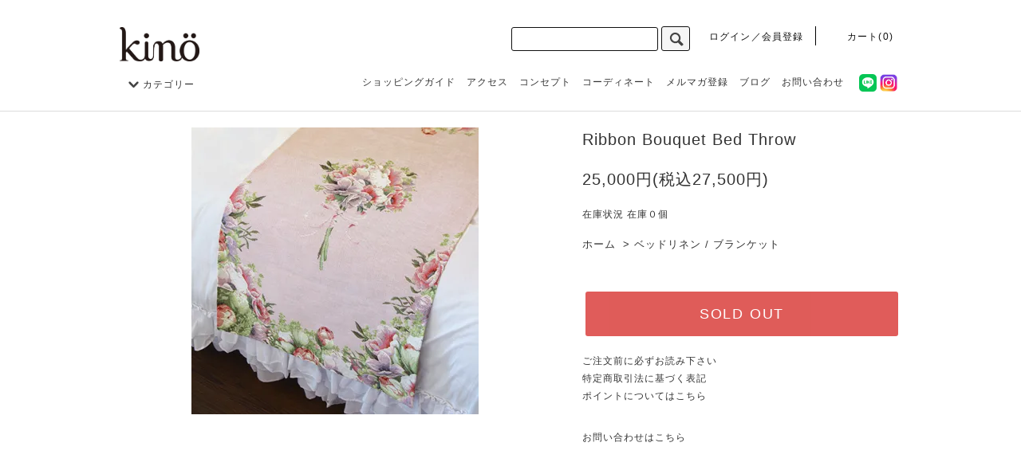

--- FILE ---
content_type: text/html; charset=EUC-JP
request_url: https://kino-interior.com/?pid=142270471
body_size: 15800
content:
<!DOCTYPE html PUBLIC "-//W3C//DTD XHTML 1.0 Transitional//EN" "http://www.w3.org/TR/xhtml1/DTD/xhtml1-transitional.dtd">
<html xmlns:og="http://ogp.me/ns#" xmlns:fb="http://www.facebook.com/2008/fbml" xmlns:mixi="http://mixi-platform.com/ns#" xmlns="http://www.w3.org/1999/xhtml" xml:lang="ja" lang="ja" dir="ltr">
<head>
<meta http-equiv="content-type" content="text/html; charset=euc-jp" />
<meta http-equiv="X-UA-Compatible" content="IE=edge,chrome=1" />
<title>Ribbon Bouquet Bed Throw - インテリアショップkino</title>
<meta name="Keywords" content="Ribbon Bouquet Bed Throw,kino, インテリアショップ, キノ, 雑貨, 家具, インテリア, 可愛い家具, 白い家具, 白家具, フキノカオリ, 吹野かおり, アンティークショップ, 渋谷, 青山, 表参道, ランプ, クッション, チェア, ソファ, リビング, ダイニング, ファニチャー, ホワイトファニチャー, シャビー, フレンチアンティーク, シャビーシック, フレンチシック, フレンチ, ヴィンテージ, 海外インテリア, ロイドルーム, マチルドエム, ボルゴデレトヴァーリェ, merci louis, アンティーク食器, シャンデリア" />
<meta name="Description" content="日々の暮らしの中でこそ「好き」を大切にしてほしい。青山にあるインテリアショップ kino（キノ）では、「暮らしやすいサイズ」のオリジナルの家具を中心に、「毎日を楽しく彩る」小物やアンティークを豊富に取り揃えております。" />
<meta name="Author" content="kin&#246;" />
<meta name="Copyright" content="Copyright (c) 2024 kin&#246;. All Rights Reserved." />
<meta http-equiv="content-style-type" content="text/css" />
<meta http-equiv="content-script-type" content="text/javascript" />
<link rel="stylesheet" href="https://kino-interior.com/css/framework/colormekit.css" type="text/css" />
<link rel="stylesheet" href="https://kino-interior.com/css/framework/colormekit-responsive.css" type="text/css" />
<link rel="stylesheet" href="https://img06.shop-pro.jp/PA01024/665/css/23/index.css?cmsp_timestamp=20260110123404" type="text/css" />
<link rel="stylesheet" href="https://img06.shop-pro.jp/PA01024/665/css/23/product.css?cmsp_timestamp=20260110123404" type="text/css" />

<link rel="alternate" type="application/rss+xml" title="rss" href="https://kino-interior.com/?mode=rss" />
<link rel="alternate" media="handheld" type="text/html" href="https://kino-interior.com/?prid=142270471" />
<link rel="shortcut icon" href="https://img06.shop-pro.jp/PA01024/665/favicon.ico?cmsp_timestamp=20260118185205" />
<script type="text/javascript" src="//ajax.googleapis.com/ajax/libs/jquery/1.11.0/jquery.min.js" ></script>
<meta property="og:title" content="Ribbon Bouquet Bed Throw - インテリアショップkino" />
<meta property="og:description" content="日々の暮らしの中でこそ「好き」を大切にしてほしい。青山にあるインテリアショップ kino（キノ）では、「暮らしやすいサイズ」のオリジナルの家具を中心に、「毎日を楽しく彩る」小物やアンティークを豊富に取り揃えております。" />
<meta property="og:url" content="https://kino-interior.com?pid=142270471" />
<meta property="og:site_name" content="インテリアショップkino" />
<meta property="og:image" content="https://img06.shop-pro.jp/PA01024/665/product/142270471.jpg?cmsp_timestamp=20190414123542"/>
<meta property="og:image" content="https://img06.shop-pro.jp/PA01024/665/etc/ogp_thumb.png">

<script type="text/javascript">

  var _gaq = _gaq || [];
  _gaq.push(['_setAccount', 'UA-42274375-1']);
  _gaq.push(['_setDomainName', 'kino-interior.com']);
  _gaq.push(['_trackPageview']);

  (function() {
    var ga = document.createElement('script'); ga.type = 'text/javascript'; ga.async = true;
    ga.src = ('https:' == document.location.protocol ? 'https://ssl' : 'http://www') + '.google-analytics.com/ga.js';
    var s = document.getElementsByTagName('script')[0]; s.parentNode.insertBefore(ga, s);
  })();

</script>

<!-- Global site tag (gtag.js) - Google Analytics -->
<script async src="https://www.googletagmanager.com/gtag/js?id=G-351E7MYKQ8"></script>
<script>
  window.dataLayer = window.dataLayer || [];
  function gtag(){dataLayer.push(arguments);}
  gtag('js', new Date());

  gtag('config', 'G-351E7MYKQ8');
</script>
<script>
  var Colorme = {"page":"product","shop":{"account_id":"PA01024665","title":"\u30a4\u30f3\u30c6\u30ea\u30a2\u30b7\u30e7\u30c3\u30d7kino"},"basket":{"total_price":0,"items":[]},"customer":{"id":null},"inventory_control":"product","product":{"shop_uid":"PA01024665","id":142270471,"name":"Ribbon Bouquet Bed Throw","model_number":"","stock_num":0,"sales_price":25000,"sales_price_including_tax":27500,"variants":[],"category":{"id_big":1678508,"id_small":0},"groups":[],"members_price":25000,"members_price_including_tax":27500}};

  (function() {
    function insertScriptTags() {
      var scriptTagDetails = [];
      var entry = document.getElementsByTagName('script')[0];

      scriptTagDetails.forEach(function(tagDetail) {
        var script = document.createElement('script');

        script.type = 'text/javascript';
        script.src = tagDetail.src;
        script.async = true;

        if( tagDetail.integrity ) {
          script.integrity = tagDetail.integrity;
          script.setAttribute('crossorigin', 'anonymous');
        }

        entry.parentNode.insertBefore(script, entry);
      })
    }

    window.addEventListener('load', insertScriptTags, false);
  })();
</script>
<script async src="https://zen.one/analytics.js"></script>
</head>
<body>
<meta name="colorme-acc-payload" content="?st=1&pt=10029&ut=142270471&at=PA01024665&v=20260119232436&re=&cn=163463e77c197c887c3acb1da955377f" width="1" height="1" alt="" /><script>!function(){"use strict";Array.prototype.slice.call(document.getElementsByTagName("script")).filter((function(t){return t.src&&t.src.match(new RegExp("dist/acc-track.js$"))})).forEach((function(t){return document.body.removeChild(t)})),function t(c){var r=arguments.length>1&&void 0!==arguments[1]?arguments[1]:0;if(!(r>=c.length)){var e=document.createElement("script");e.onerror=function(){return t(c,r+1)},e.src="https://"+c[r]+"/dist/acc-track.js?rev=3",document.body.appendChild(e)}}(["acclog001.shop-pro.jp","acclog002.shop-pro.jp"])}();</script><link href="https://img.shop-pro.jp/s_tmpl_js/28/font-awesome/css/font-awesome.min.css" rel="stylesheet" />
<script type="text/javascript" src="https://ajax.googleapis.com/ajax/libs/jquery/1.11.0/jquery.min.js"></script>
<script type="text/javascript" src="https://img.shop-pro.jp/tmpl_js/76/jquery.tile.js"></script>
<script type="text/javascript" src="https://img.shop-pro.jp/tmpl_js/76/jquery.skOuterClick.js"></script>

<script src="https://img.shop-pro.jp/tmpl_js/76/smoothscroll.js"></script>
<script src="https://img.shop-pro.jp/tmpl_js/76/utility.index.js"></script>
<link rel="stylesheet" href="https://unpkg.com/swiper@8/swiper-bundle.min.css"/>
<script src="https://unpkg.com/swiper@8/swiper-bundle.min.js"></script>

<script>
$(function() {	
  // tile
  function window_size_tile_func() {
    if($(window).width() >= 768) {
      $('.recommend_list').tile(4);
    } else {
      $('.recommend_list').tile(3);
    }
  }

  $(window).on('load resize', function(){
    window_size_tile_func();
  });

  $(window).load(function () {
    $('.more-prd').click(function () {
      window_size_tile_func();
    });
  });
	
});
</script>


<script type="text/javascript">
  // viewport
  var viewport = document.createElement('meta');
  viewport.setAttribute('name', 'viewport');
  viewport.setAttribute('content', 'width=device-width, initial-scale=1.0, maximum-scale=1.0');
  document.getElementsByTagName('head')[0].appendChild(viewport);
	$(function () {
    function window_size_switch_func() {
      if($(window).width() >= 768) {
        // product option switch -> table
        $('#prd-opt-table').html($('.prd-opt-table').html());
        $('#prd-opt-table table').addClass('table table-bordered');
        $('#prd-opt-select').empty();
      } else {
        // product option switch -> select
        $('#prd-opt-table').empty();
        if($('#prd-opt-select > *').size() == 0) {
          $('#prd-opt-select').append($('.prd-opt-select').html());
        }
      }
    }
    window_size_switch_func();
    $(window).load(function () {
      $('.history-unit').tile();
    });
    $(window).resize(function () {
      window_size_switch_func();
      $('.history-unit').tile();
    });
  });
</script>　



<script  type="text/javascript">
// ドロワーメニュー
$(function(){
  var $content = $('#wrapper'),
  $drawer = $('#drawer'),
  $button = $('.u-toggle'),
  isOpen = false;
  $button.on('touchstart click', function () {
    if(isOpen) {
      $drawer.removeClass('open');
      $content.removeClass('open');
      isOpen = false;
    } else {
      $drawer.addClass('open');
      $content.addClass('open');
      isOpen = true;
    }
    $("#overlay").fadeIn("fast");
    return false;
  });
  $('.u-close, #overlay').on('touchstart click', function (e) {
    e.stopPropagation();
    if(isOpen) {
      e.preventDefault();
      $drawer.removeClass('open');
      $content.removeClass('open');
      $("#overlay").fadeOut("fast");
      isOpen = false;
    }
  });
});
// アコーディオンメニュー
$(function(){
  $('.u-accordion ul').hide();
  $('.u-accordion .u-accordion__name').click(function(e){
    $(this).toggleClass("u-ac--active");
    $(this).find(".fa-chevron-down").toggleClass("fa-rotate-180");
    $(this).next("ul").slideToggle('fast');
  });
});
</script>

<div class="cart_in_modal__bg show_while_cart_in_connecting spinner" style="display: none;"></div>
<div id="wrapper">
	<div id="header">
    	<div class="header_top">
      		<div class="header_top_inner container">
				        			<h1 class="header_logo visible-desktop"><a href="./"><img src="https://chillout-kino-interior.ssl-lolipop.jp/Photo/2020/200921.jpg" width="100"></a></h1>
      			        		<ul class="header_nav_headline inline visible-desktop">
          			<li>
						<form action="https://kino-interior.com/" method="GET" class="search_form visible-desktop">
          					<input type="hidden" name="mode" value="srh" />
				        	<input type="text" name="keyword" class="search_box" />
          					<button class="btn_search btn btn-xs"><i class="icon-lg-b icon-search"></i></button>
        				</form>
            			<a href="https://kino-interior.com/?mode=myaccount"><i class="icon-lg-w icon-user"></i>ログイン／会員登録</a>
          			</li>
          			 
          			<li class="headline_viewcart">
            			            				<form name="cart_view_with_async" method="POST" action="https://kino-interior.com/cart/proxy/basket?shop_id=PA01024665&shop_domain=kino-interior.com">
              					<input type="hidden" name="reference_token" value="f2fc2ade778147059cf448482c6369cf"><input type="hidden" name="shop_id" value="PA01024665"><input type="hidden" name="shop_domain" value="kino-interior.com">
            				</form>
            				<a href="javascript:void(0)" class="cart_view_with_async"><i class="icon-lg-w icon-cart"></i>カート(<span class="cart_count">0</span>)</span></a>
            			          			</li>
        		</ul>
	
				                
                <div id="sp-header" class="visible-phone header_nav_phone">
            <div class="toolbar">
              <ul class="toolbar__inner u-cf">
                <li class="toolbar__item">
                  
                  <h1 class="shopname">
                    <a href="./"><img src="https://chillout-kino-interior.ssl-lolipop.jp/Photo/2020/200921.jpg" width="80"
                        alt="インテリアショップkino"></a>
                  </h1>
                </li>
                <ul>
                  <li class="toolbar__item toolbar__item--menu">
                                <a href="" class="u-toggle">
                                      <div class="u-wrap">
                                        <i class="fa fa-bars fa-lg"></i><span>MENU</span>
                                      </div>
                                    </a>
                              </li>
                              <li class="inline toolbar__item toolbar__item--cart">
                                <a href="https://kino-interior.com/cart/proxy/basket?shop_id=PA01024665&shop_domain=kino-interior.com">
                                      <div class="u-wrap">
                                        <i class="fa fa-shopping-cart fa-lg"></i>
                                                                                      <span class="toolbar__item__count">0</span>
                                                                              </div>
                                </a>
                              </li>
                </ul>
              </ul>
									             <!--<div class="campaign">
							 <a href="https://kino-interior.com/?mode=cate&cbid=1678513&csid=1" target="_blank" rel="noopener noreferrer"><b>GW限定!! 食器・カトラリー2点以上で15％OFF</b></a>
              </div>-->
            </div>
          </div>             
     		</div>
    	</div>
        
		    	<div class="header_mid hidden-phone">
      		<div class="header_mid_inner container">
        		<div class="header_nav_global">
          			<ul class="header_nav_global_left inline">
            			<li class="header_nav_global_left_category">
              				<a href="javascript:void(0)"><i class="icon-lg-b icon-chevron_down"></i>カテゴリー</a>
              				<div class="header_nav_global_box header_nav_global_box_catogory row">
                				<p class="header_nav_global_box_heading col col-lg-3">CATEGORY SEARCH</p>
                				<div class="header_nav_global_box_detail col col-lg-9 row">
                  					                    				                      					                        					
                      					                      					<ul class="row header_nav_global_box_lists col col-lg-4 col-md-4 col-sm-6 col-xs-12 unstyled">
                    				                    				<li>
                      					<a href="https://kino-interior.com/?mode=cate&cbid=1678457&csid=0">
                        					ソファ / ベンチ / アームチェア
                      					</a>
                    				</li>
                    				                    				                  					                    				                    				<li>
                      					<a href="https://kino-interior.com/?mode=cate&cbid=1678458&csid=0">
                        					チェア / スツール
                      					</a>
                    				</li>
                    				                    				                  					                    				                    				<li>
                      					<a href="https://kino-interior.com/?mode=cate&cbid=1678459&csid=0">
                        					テーブル / デスク / サイドテーブル
                      					</a>
                    				</li>
                    				                    				                  					                    				                    				<li>
                      					<a href="https://kino-interior.com/?mode=cate&cbid=1678460&csid=0">
                        					シェルフ / チェスト / カップボード
                      					</a>
                    				</li>
                    				                    				                  					                    				                    				<li>
                      					<a href="https://kino-interior.com/?mode=cate&cbid=2455992&csid=0">
                        					TVキャビネット
                      					</a>
                    				</li>
                    				                    				                  					                    				                    				<li>
                      					<a href="https://kino-interior.com/?mode=cate&cbid=1678461&csid=0">
                        					ランプ / シャンデリア
                      					</a>
                    				</li>
                    				                    				                  					                    				                    				<li>
                      					<a href="https://kino-interior.com/?mode=cate&cbid=1678462&csid=0">
                        					ドレッサー
                      					</a>
                    				</li>
                    				                    				                  					                    				                    				<li>
                      					<a href="https://kino-interior.com/?mode=cate&cbid=2200400&csid=0">
                        					ハンガーラック / パーテーション / ウォールパネル
                      					</a>
                    				</li>
                    				                    				                  					                    				                    				<li>
                      					<a href="https://kino-interior.com/?mode=cate&cbid=1678502&csid=0">
                        					ミラー
                      					</a>
                    				</li>
                    				                      					</ul>
                      					<ul class="row header_nav_global_box_lists col col-lg-4 col-md-4 col-sm-6 col-xs-12 unstyled">
                    				                    				                  					                    				                    				<li>
                      					<a href="https://kino-interior.com/?mode=cate&cbid=1678503&csid=0">
                        					ベッド
                      					</a>
                    				</li>
                    				                    				                  					                    				                    				<li>
                      					<a href="https://kino-interior.com/?mode=cate&cbid=1678506&csid=0">
                        					ラグ
                      					</a>
                    				</li>
                    				                    				                  					                    				                    				<li>
                      					<a href="https://kino-interior.com/?mode=cate&cbid=1678507&csid=0">
                        					カーテン
                      					</a>
                    				</li>
                    				                    				                  					                    				                    				<li>
                      					<a href="https://kino-interior.com/?mode=cate&cbid=1678508&csid=0">
                        					ベッドリネン / ブランケット
                      					</a>
                    				</li>
                    				                    				                  					                    				                    				<li>
                      					<a href="https://kino-interior.com/?mode=cate&cbid=1678509&csid=0">
                        					ヴィンテージ家具
                      					</a>
                    				</li>
                    				                    				                  					                    				                    				<li>
                      					<a href="https://kino-interior.com/?mode=cate&cbid=1678510&csid=0">
                        					スペシャルプライスアイテム
                      					</a>
                    				</li>
                    				                    				                  					                    				                    				<li>
                      					<a href="https://kino-interior.com/?mode=cate&cbid=1678511&csid=0">
                        					kino farg
                      					</a>
                    				</li>
                    				                    				                  					                    				                    				<li>
                      					<a href="https://kino-interior.com/?mode=cate&cbid=1678512&csid=0">
                        					リビングアイテム<br>（クッション/クロス/収納BOX/フォトフレーム/時計他）
                      					</a>
                    				</li>
                    				                    				                  					                    				                    				<li>
                      					<a href="https://kino-interior.com/?mode=cate&cbid=1678519&csid=0">
                        					ディスプレイアイテム<br>（オブジェ/アクセサリー収納/トレイ/お花/フラワーベース他）
                      					</a>
                    				</li>
                    				                      					</ul>
                      					<ul class="row header_nav_global_box_lists col col-lg-4 col-md-4 col-sm-6 col-xs-12 unstyled">
                    				                    				                  					                    				                    				<li>
                      					<a href="https://kino-interior.com/?mode=cate&cbid=1678522&csid=0">
                        					オーナメント
                      					</a>
                    				</li>
                    				                    				                  					                    				                    				<li>
                      					<a href="https://kino-interior.com/?mode=cate&cbid=1678517&csid=0">
                        					ウォールデコレーション
                      					</a>
                    				</li>
                    				                    				                  					                    				                    				<li>
                      					<a href="https://kino-interior.com/?mode=cate&cbid=1678513&csid=0">
                        					キッチン / ダイニング
                      					</a>
                    				</li>
                    				                    				                  					                    				                    				<li>
                      					<a href="https://kino-interior.com/?mode=cate&cbid=1678514&csid=0">
                        					バスグッズ/フレグランス
                      					</a>
                    				</li>
                    				                    				                  					                    				                    				<li>
                      					<a href="https://kino-interior.com/?mode=cate&cbid=1678524&csid=0">
                        					ファッション小物
                      					</a>
                    				</li>
                    				                    				                  					                    				                    				<li>
                      					<a href="https://kino-interior.com/?mode=cate&cbid=1678525&csid=0">
                        					ヴィンテージ雑貨
                      					</a>
                    				</li>
                    				                    				                  					                    				                    				<li>
                      					<a href="https://kino-interior.com/?mode=cate&cbid=2904442&csid=0">
                        					kino × Miu848.art コラボアート
                      					</a>
                    				</li>
                    				                    				                  					                    				                    				<li>
                      					<a href="https://kino-interior.com/?mode=cate&cbid=2818999&csid=0">
                        					限定価格
                      					</a>
                    				</li>
                    				                    				                      					</ul>
                    				                  					                				</div>
              				</div>
            			</li>
                                  			</ul>
          			<ul class="header_nav_global_right inline">
						<li class="visible-desktop"><a href="./?mode=sk">ショッピングガイド</a></li>						<li class="visible-desktop"><a href="./?mode=f2">アクセス</a></li>						<li class="visible-desktop"><a href="./?mode=f3">コンセプト</a></li>						<li class="visible-desktop"><a href="./?mode=f4">コーディネート</a></li>            			<li class="visible-desktop"><a href="https://dp00010125.shop-pro.jp/secure/?mode=mailmaga&shop_id=PA01024665">メルマガ登録</a></li>            			<li class="visible-desktop"><a href="https://ameblo.jp/kinodiary">ブログ</a></li>            			<li class="visible-desktop"><a href="https://dp00010125.shop-pro.jp/customer/inquiries/new">お問い合わせ</a></li>
            			<li>
                                                    <ul class="header_nav_global_social inline">
															<li><a href="https://lin.ee/X7qW0e3" target="_blank"><img src="https://chillout-kino-interior.ssl-lolipop.jp/Photo/TOP/logo_LINE.jpg" alt="" width="22" height="22" /></a></li>
                              <li><a href="https://www.instagram.com/interiorshop_kino/" target="_blank"><img src="https://img06.shop-pro.jp/PA01024/665/etc/200616_01.jpg" alt="" width="22" height="22" /></a></li>
                            </ul>
                                    			</li>
          			</ul>
        		</div>
      		</div>
    	</div>
    	<div class="header_btm container clearfix">     	
        </div>
 	</div>

  	<div class="main row">
            
                        
  
    		<div id="contents" class="contents contents_detail col col-md-9 col-sm-12">
      			<script src="https://img.shop-pro.jp/tmpl_js/76/utility.product.js"></script>

<div id="product" class="product">
      <form name="product_form" method="post" action="https://kino-interior.com/cart/proxy/basket/items/add">
      <div class="product_area clearfix">
        <div class="product_area_left col col-md-7 col-sm-12">
          
          <div class="container-section product_img col col-md-12 col-lg-12">
            <div class="product_img_main">
                              <img src="https://img06.shop-pro.jp/PA01024/665/product/142270471.jpg?cmsp_timestamp=20190414123542" class="product_img_main_img" alt="" />
                          </div>
                      </div>
          
          
        </div>
        <div class="product_area_right col col-md-5 col-sm-12">
					
	 
	<h2 class="product_name">Ribbon Bouquet Bed Throw</h2>
            
					
          
            <p class="product_price_area">
                              <span class="product_price">25,000円(税込27,500円)</span>
                          </p>
                                                  <p class="product_stock_str">在庫状況&nbsp;在庫０個</p>
                        

          
					<br>
          <ul class="pankuzu_lists inline">
						<li class="pankuzu_list"><a href="./"><font size="2">ホーム</font></a></li>
                          <li class="pankuzu_list"><font size="2">&nbsp;&gt;&nbsp;<a href="?mode=cate&cbid=1678508&csid=0">ベッドリネン / ブランケット</a></font></li>
                                  </ul>
          
          

          <div id="product_detail_area" class="product_detail_area">
            
          </div>

          <div class="product_cart_area">
            
                        
                        
            <div class="product_cart_order row">
                              <div class="col col-lg-12">
                                      <button class="btn btn-block btn-soldout" type="button" disabled="disabled">SOLD OUT</button>
                                  </div>
                            <p class="stock_error hide"></p>

                            <div class="cart_in_modal cart_modal__close" style="display: none;">
                <div class="cart_in_modal__outline not_bubbling">
                  <label class="cart_modal__close cart_in_modal__close-icon">
                  </label>
                  <p class="cart_in_modal__heading">
                    こちらの商品が<br class="sp-br">カートに入りました
                  </p>
                  <div class="cart_in_modal__detail">
                                        <div class="cart_in_modal__image-wrap">
                      <img src="https://img06.shop-pro.jp/PA01024/665/product/142270471.jpg?cmsp_timestamp=20190414123542" alt="" class="cart_in_modal__image" />
                    </div>
                                        <p class="cart_in_modal__name">
                      Ribbon Bouquet Bed Throw
                    </p>
                  </div>
                  <div class="cart_in_modal__button-wrap">
                    <button class="cart_view_with_async cart_in_modal__button cart_in_modal__button--solid">かごの中身を見る</button>
                  </div>
                </div>
              </div>
              <div class="cart_in_error_modal cart_in_error__close" style="display: none;">
                <div class="cart_in_modal__outline not_bubbling">
                  <label class="cart_in_error__close cart_in_modal__close-icon">
                  </label>
                  <p class="cart_in_error_message cart_in_error_modal__heading"></p>
                  <div class="cart_in_modal__button-wrap">
                    <button class="cart_in_error__close cart_in_modal__button cart_in_modal__button--solid">ショッピングを続ける</button>
                  </div>
                </div>
              </div>
              
            </div>
            
            <ul class="product_related_lists unstyled">
                            <li class="product_related_list"><a href="https://kino-interior.com/?mode=sk#cancel" target="_blank" rel="noopener noreferrer">ご注文前に必ずお読み下さい</a></li>
              <li class="product_related_list"><a href="https://kino-interior.com/?mode=sk#info" target="_blank" rel="noopener noreferrer">特定商取引法に基づく表記</a></li>
							    <li class="product_related_list"><a href="./?&mode=f32" target="_blank" rel="noopener noreferrer">ポイントについてはこちら</a></li>
            </ul>
          </div>

          
          <ul class="product_related_lists unstyled">
            <li class="product_related_list">
              <a href="https://dp00010125.shop-pro.jp/customer/products/142270471/inquiries/new">お問い合わせはこちら</a>
            </li>
          </ul>
          

        </div>
      </div>
      <div class="row">



                                          
          <div class="product_explain">
            色鮮やかなゴブラン織りが美しいフランス製のベッドスローです。<br />
<br />
Size : W1720×H470 mm<br />
Country : フランス<br />
<br />
<br />
<div align="center"><img src="https://chillout-kino-interior.ssl-lolipop.jp/Photo/2019/190414_01.jpg"></div><br />
色鮮やかに広がる絵画のような織りが美しく、ベッドメイキングのアクセントになる華々しい存在感です。<br />
<br />
<br />
<div align="center"><img src="https://chillout-kino-interior.ssl-lolipop.jp/Photo/2019/190414_02.jpg"></div><br />
大胆に描かれたブーケは華やかでありながら、色使いが全体的に優しくでフェミニンな印象で、可愛らしさがぎゅっと詰まっています。<br />
<br />
<br />
<div align="center"><img src="https://chillout-kino-interior.ssl-lolipop.jp/Photo/2019/190414_03.jpg"></div><br />
幸せな雰囲気が溢れ出る、リボンで結ばれたブーケが美しく描かれたデザインは、インテリアに彩りをプラスしてくれます。<br />
<br />
<br />
<div align="center"><img src="https://chillout-kino-interior.ssl-lolipop.jp/Photo/2019/190414_04.jpg"></div><br />
ベッドスローとしてご使用頂くのははもちろん、ソファーなどに掛けて頂いてもアクセントになるので大変おすすめです。<br />
<br />
<br />
※画像はシングルベッドに敷いています。
          </div>
          
                


        
                

      </div>
      <input type="hidden" name="user_hash" value="58f5a1ad372d63a4f9ddcb4567bd051d"><input type="hidden" name="members_hash" value="58f5a1ad372d63a4f9ddcb4567bd051d"><input type="hidden" name="shop_id" value="PA01024665"><input type="hidden" name="product_id" value="142270471"><input type="hidden" name="members_id" value=""><input type="hidden" name="back_url" value="https://kino-interior.com/?pid=142270471"><input type="hidden" name="is_async_cart_in" value="1"><input type="hidden" name="reference_token" value="f2fc2ade778147059cf448482c6369cf"><input type="hidden" name="shop_domain" value="kino-interior.com">
    </form>
  </div>


<script type="text/javascript">
ga('require', 'linker');
ga('linker:autoLink', ['shop-pro.jp'], false, true);</script>   		 	</div>
    		<div id="side" class="side col col-md-3 col-sm-12 hidden-phone">
      			    			</div>
    			<div id="side" class="side col col-lg-3 col-sm-12 visible-phone">
                  	
                                        
                  </div>
                </div>
                <div id="footer" class="footer">
									
                                          <div class="footer_inner footer_recommend">
												
                        <h2 class="heading footer_heading footer_recommend_heading"><font color="black">おすすめ商品</font></h2>
                        <div class="visible-phone">
                          <ul class="footer_lists footer_recommend_lists row unstyled">
                                                          <li class="col col-sm-4 footer_list footer_recommend_list ">
                                <a href="?pid=174300381" target="_blank" rel="noopener noreferrer">
                                                                      <img src="https://img06.shop-pro.jp/PA01024/665/product/174300381_th.jpg?cmsp_timestamp=20230421164542" class="footer_list_img footer_recommend_list_img show item_img" />
                                                                  </a>
                                <a href="?pid=174300381" target="_blank" rel="noopener noreferrer">
                                  <span class="item_name show">Shabby French Chest </span>
                                </a>
                                                                                                                                        <span class="item_price show">120,000円(税込132,000円)</span>
                                                                                                </li>
                                                          <li class="col col-sm-4 footer_list footer_recommend_list ">
                                <a href="?pid=168634831" target="_blank" rel="noopener noreferrer">
                                                                      <img src="https://img06.shop-pro.jp/PA01024/665/product/168634831_th.jpg?cmsp_timestamp=20220531180332" class="footer_list_img footer_recommend_list_img show item_img" />
                                                                  </a>
                                <a href="?pid=168634831" target="_blank" rel="noopener noreferrer">
                                  <span class="item_name show">Vintage Tea Cup Trio (Brilliant Flower)</span>
                                </a>
                                                                                                                                        <span class="item_price show">14,500円(税込15,950円)</span>
                                                                                                </li>
                                                          <li class="col col-sm-4 footer_list footer_recommend_list ">
                                <a href="?pid=165229947" target="_blank" rel="noopener noreferrer">
                                                                      <img src="https://img06.shop-pro.jp/PA01024/665/product/165229947_th.jpg?cmsp_timestamp=20211128181327" class="footer_list_img footer_recommend_list_img show item_img" />
                                                                  </a>
                                <a href="?pid=165229947" target="_blank" rel="noopener noreferrer">
                                  <span class="item_name show">French Chic 2P Sofa（Lavender Velour）<img class='new_mark_img2' src='https://img.shop-pro.jp/img/new/icons5.gif' style='border:none;display:inline;margin:0px;padding:0px;width:auto;' /></span>
                                </a>
                                                                                                                                        <span class="item_price show">120,000円(税込132,000円)</span>
                                                                                                </li>
                                                          <li class="col col-sm-4 footer_list footer_recommend_list ">
                                <a href="?pid=167284575" target="_blank" rel="noopener noreferrer">
                                                                      <img src="https://img06.shop-pro.jp/PA01024/665/product/167284575_th.jpg?cmsp_timestamp=20220321183603" class="footer_list_img footer_recommend_list_img show item_img" />
                                                                  </a>
                                <a href="?pid=167284575" target="_blank" rel="noopener noreferrer">
                                  <span class="item_name show">Lace Table Runner 77cm (Dot Flower)<img class='new_mark_img2' src='https://img.shop-pro.jp/img/new/icons5.gif' style='border:none;display:inline;margin:0px;padding:0px;width:auto;' /></span>
                                </a>
                                                                                                                                        <span class="item_price show">4,200円(税込4,620円)</span>
                                                                                                </li>
                                                          <li class="col col-sm-4 footer_list footer_recommend_list ">
                                <a href="?pid=107481273" target="_blank" rel="noopener noreferrer">
                                                                      <img src="https://img06.shop-pro.jp/PA01024/665/product/107481273_th.jpg?cmsp_timestamp=20160918172942" class="footer_list_img footer_recommend_list_img show item_img" />
                                                                  </a>
                                <a href="?pid=107481273" target="_blank" rel="noopener noreferrer">
                                  <span class="item_name show">伸長式 Dining Table(kinoオリジナルホワイト)【W600-1000】<img class='new_mark_img2' src='https://img.shop-pro.jp/img/new/icons5.gif' style='border:none;display:inline;margin:0px;padding:0px;width:auto;' /></span>
                                </a>
                                                                                                                                        <span class="item_price show">95,000円(税込104,500円)</span>
                                                                                                </li>
                                                          <li class="col col-sm-4 footer_list footer_recommend_list ">
                                <a href="?pid=170221196" target="_blank" rel="noopener noreferrer">
                                                                      <img src="https://img06.shop-pro.jp/PA01024/665/product/170221196_th.jpg?cmsp_timestamp=20221211142939" class="footer_list_img footer_recommend_list_img show item_img" />
                                                                  </a>
                                <a href="?pid=170221196" target="_blank" rel="noopener noreferrer">
                                  <span class="item_name show">Shiny Long Rug Mat (Garden) 120cm</span>
                                </a>
                                                                                                                                        <span class="item_price show">2,400円(税込2,640円)</span>
                                                                                                </li>
                                                          <li class="col col-sm-4 footer_list footer_recommend_list ">
                                <a href="?pid=173158409" target="_blank" rel="noopener noreferrer">
                                                                      <img src="https://img06.shop-pro.jp/PA01024/665/product/173158409_th.jpg?cmsp_timestamp=20230218180427" class="footer_list_img footer_recommend_list_img show item_img" />
                                                                  </a>
                                <a href="?pid=173158409" target="_blank" rel="noopener noreferrer">
                                  <span class="item_name show">Shabby French Chair</span>
                                </a>
                                                                                                                                        <span class="item_price show">56,000円(税込61,600円)</span>
                                                                                                </li>
                                                          <li class="col col-sm-4 footer_list footer_recommend_list ">
                                <a href="?pid=189802954" target="_blank" rel="noopener noreferrer">
                                                                      <img src="https://img06.shop-pro.jp/PA01024/665/product/189802954_th.jpg?cmsp_timestamp=20251214151941" class="footer_list_img footer_recommend_list_img show item_img" />
                                                                  </a>
                                <a href="?pid=189802954" target="_blank" rel="noopener noreferrer">
                                  <span class="item_name show">Dressy Hanger（Gold）</span>
                                </a>
                                                                                                                                        <span class="item_price show">5,800円(税込6,380円)</span>
                                                                                                </li>
                                                          <li class="col col-sm-4 footer_list footer_recommend_list ">
                                <a href="?pid=185229168" target="_blank" rel="noopener noreferrer">
                                                                      <img src="https://img06.shop-pro.jp/PA01024/665/product/185229168_th.jpg?cmsp_timestamp=20250307173145" class="footer_list_img footer_recommend_list_img show item_img" />
                                                                  </a>
                                <a href="?pid=185229168" target="_blank" rel="noopener noreferrer">
                                  <span class="item_name show">Accent Leg Side Table<br><font color="#ff7f50">☆在庫わずか☆</font></span>
                                </a>
                                                                                                                                        <span class="item_price show">12,000円(税込13,200円)</span>
                                                                                                </li>
                                                          <li class="col col-sm-4 footer_list footer_recommend_list hidden-phone">
                                <a href="?pid=184361334" target="_blank" rel="noopener noreferrer">
                                                                      <img src="https://img06.shop-pro.jp/PA01024/665/product/184361334_th.jpg?cmsp_timestamp=20250110144446" class="footer_list_img footer_recommend_list_img show item_img" />
                                                                  </a>
                                <a href="?pid=184361334" target="_blank" rel="noopener noreferrer">
                                  <span class="item_name show">Old Rose Bouquet（Mauve Pink）</span>
                                </a>
                                                                                                                                        <span class="item_price show">1,300円(税込1,430円)</span>
                                                                                                </li>
                                                          <li class="col col-sm-4 footer_list footer_recommend_list hidden-phone">
                                <a href="?pid=170139624" target="_blank" rel="noopener noreferrer">
                                                                      <img src="https://img06.shop-pro.jp/PA01024/665/product/170139624_th.jpg?cmsp_timestamp=20220830173341" class="footer_list_img footer_recommend_list_img show item_img" />
                                                                  </a>
                                <a href="?pid=170139624" target="_blank" rel="noopener noreferrer">
                                  <span class="item_name show">Natural Flower Wardrobe</span>
                                </a>
                                                                                                                                        <span class="item_price show">318,000円(税込349,800円)</span>
                                                                                                </li>
                                                          <li class="col col-sm-4 footer_list footer_recommend_list hidden-phone">
                                <a href="?pid=186586418" target="_blank" rel="noopener noreferrer">
                                                                      <img src="https://img06.shop-pro.jp/PA01024/665/product/186586418_th.jpg?cmsp_timestamp=20250516184352" class="footer_list_img footer_recommend_list_img show item_img" />
                                                                  </a>
                                <a href="?pid=186586418" target="_blank" rel="noopener noreferrer">
                                  <span class="item_name show">Flower Lace Pouch (Cat/Carnation) <img class='new_mark_img2' src='https://img.shop-pro.jp/img/new/icons5.gif' style='border:none;display:inline;margin:0px;padding:0px;width:auto;' /></span>
                                </a>
                                                                                                                                        <span class="item_price show">1,500円(税込1,650円)</span>
                                                                                                </li>
                                                          <li class="col col-sm-4 footer_list footer_recommend_list hidden-phone">
                                <a href="?pid=179361820" target="_blank" rel="noopener noreferrer">
                                                                      <img src="https://img06.shop-pro.jp/PA01024/665/product/179361820_th.jpg?cmsp_timestamp=20240205155650" class="footer_list_img footer_recommend_list_img show item_img" />
                                                                  </a>
                                <a href="?pid=179361820" target="_blank" rel="noopener noreferrer">
                                  <span class="item_name show">Decorative Gold Tray</span>
                                </a>
                                                                                                                                        <span class="item_price show">3,300円(税込3,630円)</span>
                                                                                                </li>
                                                          <li class="col col-sm-4 footer_list footer_recommend_list hidden-phone">
                                <a href="?pid=179638117" target="_blank" rel="noopener noreferrer">
                                                                      <img src="https://img06.shop-pro.jp/PA01024/665/product/179638117_th.jpg?cmsp_timestamp=20240223173319" class="footer_list_img footer_recommend_list_img show item_img" />
                                                                  </a>
                                <a href="?pid=179638117" target="_blank" rel="noopener noreferrer">
                                  <span class="item_name show">drop chandelier</span>
                                </a>
                                                                                                                                        <span class="item_price show">22,000円(税込24,200円)</span>
                                                                                                </li>
                                                          <li class="col col-sm-4 footer_list footer_recommend_list hidden-phone">
                                <a href="?pid=152468353" target="_blank" rel="noopener noreferrer">
                                                                      <img src="https://img06.shop-pro.jp/PA01024/665/product/152468353_th.jpg?cmsp_timestamp=20200724124116" class="footer_list_img footer_recommend_list_img show item_img" />
                                                                  </a>
                                <a href="?pid=152468353" target="_blank" rel="noopener noreferrer">
                                  <span class="item_name show">Classic Feve 2P Sofa (アイボリー)</span>
                                </a>
                                                                                                                                        <span class="item_price show">235,000円(税込258,500円)</span>
                                                                                                </li>
                                                          <li class="col col-sm-4 footer_list footer_recommend_list hidden-phone">
                                <a href="?pid=141927761" target="_blank" rel="noopener noreferrer">
                                                                      <img src="https://img06.shop-pro.jp/PA01024/665/product/141927761_th.jpg?cmsp_timestamp=20190401165215" class="footer_list_img footer_recommend_list_img show item_img" />
                                                                  </a>
                                <a href="?pid=141927761" target="_blank" rel="noopener noreferrer">
                                  <span class="item_name show">Flower Vase Cushion </span>
                                </a>
                                                                                                                                        <span class="item_price show">12,000円(税込13,200円)</span>
                                                                                                </li>
                                                          <li class="col col-sm-4 footer_list footer_recommend_list hidden-phone">
                                <a href="?pid=186931495" target="_blank" rel="noopener noreferrer">
                                                                      <img src="https://img06.shop-pro.jp/PA01024/665/product/186931495_th.jpg?cmsp_timestamp=20250603185858" class="footer_list_img footer_recommend_list_img show item_img" />
                                                                  </a>
                                <a href="?pid=186931495" target="_blank" rel="noopener noreferrer">
                                  <span class="item_name show">Elegant Damask Apron (ラベンダー)<img class='new_mark_img2' src='https://img.shop-pro.jp/img/new/icons5.gif' style='border:none;display:inline;margin:0px;padding:0px;width:auto;' /></span>
                                </a>
                                                                                                                                        <span class="item_price show">3,300円(税込3,630円)</span>
                                                                                                </li>
                                                          <li class="col col-sm-4 footer_list footer_recommend_list hidden-phone">
                                <a href="?pid=164354301" target="_blank" rel="noopener noreferrer">
                                                                      <img src="https://img06.shop-pro.jp/PA01024/665/product/164354301_th.jpg?cmsp_timestamp=20211025175201" class="footer_list_img footer_recommend_list_img show item_img" />
                                                                  </a>
                                <a href="?pid=164354301" target="_blank" rel="noopener noreferrer">
                                  <span class="item_name show">Box Bench Sofa（トワルドジュイ)</span>
                                </a>
                                                                                                                                        <span class="item_price show">115,000円(税込126,500円)</span>
                                                                                                </li>
                                                          <li class="col col-sm-4 footer_list footer_recommend_list hidden-phone">
                                <a href="?pid=163182485" target="_blank" rel="noopener noreferrer">
                                                                      <img src="https://img06.shop-pro.jp/PA01024/665/product/163182485_th.jpg?cmsp_timestamp=20210907143906" class="footer_list_img footer_recommend_list_img show item_img" />
                                                                  </a>
                                <a href="?pid=163182485" target="_blank" rel="noopener noreferrer">
                                  <span class="item_name show">Mathilde M Fragrance Ornament (Cat)</span>
                                </a>
                                                                                                                                        <span class="item_price show">1,800円(税込1,980円)</span>
                                                                                                </li>
                                                          <li class="col col-sm-4 footer_list footer_recommend_list hidden-phone">
                                <a href="?pid=189964057" target="_blank" rel="noopener noreferrer">
                                                                      <img src="https://img06.shop-pro.jp/PA01024/665/product/189964057_th.jpg?cmsp_timestamp=20251227122243" class="footer_list_img footer_recommend_list_img show item_img" />
                                                                  </a>
                                <a href="?pid=189964057" target="_blank" rel="noopener noreferrer">
                                  <span class="item_name show">Bird Gauge Chandelier (3灯)<br/><font color="#CC0000"><strong>特別価格!!30％OFF</strong></font><img class='new_mark_img2' src='https://img.shop-pro.jp/img/new/icons40.gif' style='border:none;display:inline;margin:0px;padding:0px;width:auto;' /></span>
                                </a>
                                                                                                                                        <span class="item_price show">22,400円(税込24,640円)</span>
                                                                                                </li>
                                                          <li class="col col-sm-4 footer_list footer_recommend_list hidden-phone">
                                <a href="?pid=159783405" target="_blank" rel="noopener noreferrer">
                                                                      <img src="https://img06.shop-pro.jp/PA01024/665/product/159783405_th.jpg?cmsp_timestamp=20210517174036" class="footer_list_img footer_recommend_list_img show item_img" />
                                                                  </a>
                                <a href="?pid=159783405" target="_blank" rel="noopener noreferrer">
                                  <span class="item_name show">Slim Hanger Rack (グリーン）</span>
                                </a>
                                                                                                                                        <span class="item_price show">15,000円(税込16,500円)</span>
                                                                                                </li>
                                                          <li class="col col-sm-4 footer_list footer_recommend_list hidden-phone">
                                <a href="?pid=175220463" target="_blank" rel="noopener noreferrer">
                                                                      <img src="https://img06.shop-pro.jp/PA01024/665/product/175220463_th.jpg?cmsp_timestamp=20230612144534" class="footer_list_img footer_recommend_list_img show item_img" />
                                                                  </a>
                                <a href="?pid=175220463" target="_blank" rel="noopener noreferrer">
                                  <span class="item_name show">Square Rose Frame</span>
                                </a>
                                                                                                                                        <span class="item_price show">4,500円(税込4,950円)</span>
                                                                                                </li>
                                                          <li class="col col-sm-4 footer_list footer_recommend_list hidden-phone">
                                <a href="?pid=184234854" target="_blank" rel="noopener noreferrer">
                                                                      <img src="https://img06.shop-pro.jp/PA01024/665/product/184234854_th.jpg?cmsp_timestamp=20241227151421" class="footer_list_img footer_recommend_list_img show item_img" />
                                                                  </a>
                                <a href="?pid=184234854" target="_blank" rel="noopener noreferrer">
                                  <span class="item_name show">Classic Bolster Bench Sofa (Gray Velvet)</span>
                                </a>
                                                                                                                                        <span class="item_price show">84,000円(税込92,400円)</span>
                                                                                                </li>
                                                          <li class="col col-sm-4 footer_list footer_recommend_list hidden-phone">
                                <a href="?pid=179552286" target="_blank" rel="noopener noreferrer">
                                                                      <img src="https://img06.shop-pro.jp/PA01024/665/product/179552286_th.jpg?cmsp_timestamp=20240218131151" class="footer_list_img footer_recommend_list_img show item_img" />
                                                                  </a>
                                <a href="?pid=179552286" target="_blank" rel="noopener noreferrer">
                                  <span class="item_name show">Book Box (Antique Brown)</span>
                                </a>
                                                                                                                                        <span class="item_price show">2,900円(税込3,190円)</span>
                                                                                                </li>
                                                      </ul>
                                                      <div class="more-prd btn btn-block btn-more hidden-tablet hidden-desktop">
                              <span>もっと見る</span>
                            </div>
                                                  </div>
                        <div class="hidden-phone">
                          <ul class="footer_lists footer_recommend_lists row unstyled">
                                                          <li class="col col-sm-4 footer_list footer_recommend_list ">
                                <a href="?pid=174300381" target="_blank" rel="noopener noreferrer">
                                                                      <img src="https://img06.shop-pro.jp/PA01024/665/product/174300381_th.jpg?cmsp_timestamp=20230421164542" alt="" class="footer_list_img footer_recommend_list_img show item_img" />
                                                                  </a>
                                <a href="?pid=174300381">
                                  <span class="item_name show">Shabby French Chest </span>
                                </a>
                                                                                                                                        <span class="item_price show">120,000円(税込132,000円)</span>
                                                                                                </li>
                                                          <li class="col col-sm-4 footer_list footer_recommend_list ">
                                <a href="?pid=168634831" target="_blank" rel="noopener noreferrer">
                                                                      <img src="https://img06.shop-pro.jp/PA01024/665/product/168634831_th.jpg?cmsp_timestamp=20220531180332" alt="" class="footer_list_img footer_recommend_list_img show item_img" />
                                                                  </a>
                                <a href="?pid=168634831">
                                  <span class="item_name show">Vintage Tea Cup Trio (Brilliant Flower)</span>
                                </a>
                                                                                                                                        <span class="item_price show">14,500円(税込15,950円)</span>
                                                                                                </li>
                                                          <li class="col col-sm-4 footer_list footer_recommend_list ">
                                <a href="?pid=165229947" target="_blank" rel="noopener noreferrer">
                                                                      <img src="https://img06.shop-pro.jp/PA01024/665/product/165229947_th.jpg?cmsp_timestamp=20211128181327" alt="" class="footer_list_img footer_recommend_list_img show item_img" />
                                                                  </a>
                                <a href="?pid=165229947">
                                  <span class="item_name show">French Chic 2P Sofa（Lavender Velour）<img class='new_mark_img2' src='https://img.shop-pro.jp/img/new/icons5.gif' style='border:none;display:inline;margin:0px;padding:0px;width:auto;' /></span>
                                </a>
                                                                                                                                        <span class="item_price show">120,000円(税込132,000円)</span>
                                                                                                </li>
                                                          <li class="col col-sm-4 footer_list footer_recommend_list hidden-phone">
                                <a href="?pid=167284575" target="_blank" rel="noopener noreferrer">
                                                                      <img src="https://img06.shop-pro.jp/PA01024/665/product/167284575_th.jpg?cmsp_timestamp=20220321183603" alt="" class="footer_list_img footer_recommend_list_img show item_img" />
                                                                  </a>
                                <a href="?pid=167284575">
                                  <span class="item_name show">Lace Table Runner 77cm (Dot Flower)<img class='new_mark_img2' src='https://img.shop-pro.jp/img/new/icons5.gif' style='border:none;display:inline;margin:0px;padding:0px;width:auto;' /></span>
                                </a>
                                                                                                                                        <span class="item_price show">4,200円(税込4,620円)</span>
                                                                                                </li>
                                                          <li class="col col-sm-4 footer_list footer_recommend_list hidden-phone">
                                <a href="?pid=107481273" target="_blank" rel="noopener noreferrer">
                                                                      <img src="https://img06.shop-pro.jp/PA01024/665/product/107481273_th.jpg?cmsp_timestamp=20160918172942" alt="" class="footer_list_img footer_recommend_list_img show item_img" />
                                                                  </a>
                                <a href="?pid=107481273">
                                  <span class="item_name show">伸長式 Dining Table(kinoオリジナルホワイト)【W600-1000】<img class='new_mark_img2' src='https://img.shop-pro.jp/img/new/icons5.gif' style='border:none;display:inline;margin:0px;padding:0px;width:auto;' /></span>
                                </a>
                                                                                                                                        <span class="item_price show">95,000円(税込104,500円)</span>
                                                                                                </li>
                                                          <li class="col col-sm-4 footer_list footer_recommend_list hidden-phone">
                                <a href="?pid=170221196" target="_blank" rel="noopener noreferrer">
                                                                      <img src="https://img06.shop-pro.jp/PA01024/665/product/170221196_th.jpg?cmsp_timestamp=20221211142939" alt="" class="footer_list_img footer_recommend_list_img show item_img" />
                                                                  </a>
                                <a href="?pid=170221196">
                                  <span class="item_name show">Shiny Long Rug Mat (Garden) 120cm</span>
                                </a>
                                                                                                                                        <span class="item_price show">2,400円(税込2,640円)</span>
                                                                                                </li>
                                                          <li class="col col-sm-4 footer_list footer_recommend_list hidden-phone">
                                <a href="?pid=173158409" target="_blank" rel="noopener noreferrer">
                                                                      <img src="https://img06.shop-pro.jp/PA01024/665/product/173158409_th.jpg?cmsp_timestamp=20230218180427" alt="" class="footer_list_img footer_recommend_list_img show item_img" />
                                                                  </a>
                                <a href="?pid=173158409">
                                  <span class="item_name show">Shabby French Chair</span>
                                </a>
                                                                                                                                        <span class="item_price show">56,000円(税込61,600円)</span>
                                                                                                </li>
                                                          <li class="col col-sm-4 footer_list footer_recommend_list hidden-phone">
                                <a href="?pid=189802954" target="_blank" rel="noopener noreferrer">
                                                                      <img src="https://img06.shop-pro.jp/PA01024/665/product/189802954_th.jpg?cmsp_timestamp=20251214151941" alt="" class="footer_list_img footer_recommend_list_img show item_img" />
                                                                  </a>
                                <a href="?pid=189802954">
                                  <span class="item_name show">Dressy Hanger（Gold）</span>
                                </a>
                                                                                                                                        <span class="item_price show">5,800円(税込6,380円)</span>
                                                                                                </li>
                                                          <li class="col col-sm-4 footer_list footer_recommend_list hidden-phone">
                                <a href="?pid=185229168" target="_blank" rel="noopener noreferrer">
                                                                      <img src="https://img06.shop-pro.jp/PA01024/665/product/185229168_th.jpg?cmsp_timestamp=20250307173145" alt="" class="footer_list_img footer_recommend_list_img show item_img" />
                                                                  </a>
                                <a href="?pid=185229168">
                                  <span class="item_name show">Accent Leg Side Table<br><font color="#ff7f50">☆在庫わずか☆</font></span>
                                </a>
                                                                                                                                        <span class="item_price show">12,000円(税込13,200円)</span>
                                                                                                </li>
                                                          <li class="col col-sm-4 footer_list footer_recommend_list hidden-phone">
                                <a href="?pid=184361334" target="_blank" rel="noopener noreferrer">
                                                                      <img src="https://img06.shop-pro.jp/PA01024/665/product/184361334_th.jpg?cmsp_timestamp=20250110144446" alt="" class="footer_list_img footer_recommend_list_img show item_img" />
                                                                  </a>
                                <a href="?pid=184361334">
                                  <span class="item_name show">Old Rose Bouquet（Mauve Pink）</span>
                                </a>
                                                                                                                                        <span class="item_price show">1,300円(税込1,430円)</span>
                                                                                                </li>
                                                      </ul>
                        </div>
                      </div>
                                        
									
												
<div class="seller sp-category visible-phone">
  <h2 class="seller_heading heading">Category ～カテゴリー～</h2>
  <h3 class="sp-category_title">家具</h3>
  <ul class="row unstyled sp-category_lists">
    <li>
      <a href="./?mode=cate&csid=0&cbid=1678457" class="col sp-category_list">
      <img src="https://chillout-kino-interior.ssl-lolipop.jp/Photo/TOP/cate02.jpg" alt="ソファ／ベンチ／オットマン" class="sp-category_img">
      <span>ソファ／ベンチ／オットマン</span>
      </a>
    </li>
    <li>
      <a href="./?mode=cate&csid=0&cbid=1678458" class="col sp-category_list">
      <img src="https://chillout-kino-interior.ssl-lolipop.jp/Photo/TOP/cate03.jpg" alt="チェア／スツール" class="sp-category_img">
      <span>チェア／スツール</span>
      </a>
    </li>
    <li>
      <a href="./?mode=cate&csid=0&cbid=1678459" class="col sp-category_list">
      <img src="https://chillout-kino-interior.ssl-lolipop.jp/Photo/TOP/cate04.jpg" alt="テーブル／デスク" class="sp-category_img">
      <span>テーブル／デスク</span>
      </a>
    </li>
    <li>
      <a href="./?mode=cate&csid=0&cbid=1678460" class="col sp-category_list">
      <img src="https://chillout-kino-interior.ssl-lolipop.jp/Photo/TOP/cate05.jpg" alt="カップボード／チェスト類" class="sp-category_img">
      <span>収納／カップボード</span>
      </a>
    </li>
    <li>
      <a href="./?mode=cate&cbid=2455992&csid=0" class="col sp-category_list">
      <img src="https://chillout-kino-interior.ssl-lolipop.jp/Photo/TOP/cate06.jpg" alt="TVキャビネット" class="sp-category_img">
      <span>TVキャビネット</span>
      </a>
    </li>
    <li>
      <a href="./?mode=cate&csid=0&cbid=1678462" class="col sp-category_list">
      <img src="https://chillout-kino-interior.ssl-lolipop.jp/Photo/TOP/cate07.jpg" alt="ドレッサー" class="sp-category_img">
      <span>ドレッサー</span>
      </a>
    </li>
    <li>
      <a href="./?mode=cate&csid=0&cbid=1678503" class="col sp-category_list">
      <img src="https://chillout-kino-interior.ssl-lolipop.jp/Photo/TOP/cate08.jpg" alt="ベッド" class="sp-category_img">
      <span>ベッド</span>
      </a>
    </li>
    <li>
      <a href="./?mode=cate&cbid=1678461&csid=1" class="col sp-category_list">
      <img src="https://chillout-kino-interior.ssl-lolipop.jp/Photo/TOP/cate09.jpg" alt="kin&#246;オリジナルランプ" class="sp-category_img">
      <span>kin&#246;オリジナルランプ</span>
      </a>
    </li>
    <li>
      <a href="./?mode=cate&cbid=1678461&csid=2" class="col sp-category_list">
      <img src="https://chillout-kino-interior.ssl-lolipop.jp/Photo/TOP/cate10.jpg" alt="シャンデリア／ブラケット" class="sp-category_img">
      <span>シャンデリア／ブラケット</span>
      </a>
    </li>
    <li>
      <a href="./?mode=cate&cbid=1678461&csid=3" class="col sp-category_list">
      <img src="https://chillout-kino-interior.ssl-lolipop.jp/Photo/TOP/cate11.jpg" alt="その他ランプ／ライト" class="sp-category_img">
      <span>その他ランプ／ライト</span>
      </a>
    </li>
    <li>
      <a href="./?mode=cate&cbid=1678502&csid=1" class="col sp-category_list">
      <img src="https://chillout-kino-interior.ssl-lolipop.jp/Photo/TOP/cate12.jpg" alt="壁掛け／全身ミラー" class="sp-category_img">
      <span>壁掛け／全身ミラー</span>
      </a>
    </li>
    <li>
      <a href="./?mode=cate&cbid=1678502&csid=2" class="col sp-category_list">
      <img src="https://chillout-kino-interior.ssl-lolipop.jp/Photo/TOP/cate13.jpg" alt="卓上／ハンドミラー" class="sp-category_img">
      <span>卓上／ハンドミラー</span>
      </a>
    </li>
    <li>
      <a href="./?mode=cate&csid=0&cbid=1678506" class="col sp-category_list">
      <img src="https://chillout-kino-interior.ssl-lolipop.jp/Photo/TOP/cate14.jpg" alt="ラグマット" class="sp-category_img">
      <span>ラグマット</span>
      </a>
    </li>
    <li>
      <a href="./?mode=cate&csid=0&cbid=2200400" class="col sp-category_list">
      <img src="https://chillout-kino-interior.ssl-lolipop.jp/Photo/TOP/cate15.jpg" alt="ハンガーラック／パーティション" class="sp-category_img">
      <span>ハンガーラック／パーティション</span>
      </a>
    </li>
    <li>
      <a href="./?mode=cate&csid=0&cbid=1678507" class="col sp-category_list">
      <img src="https://chillout-kino-interior.ssl-lolipop.jp/Photo/TOP/cate16.jpg" alt="kinoオリジナル柄カーテン" class="sp-category_img">
      <span>kinoオリジナル柄カーテン</span>
      </a>
    </li>
    <li>
      <a href="./?mode=cate&csid=0&cbid=1678508" class="col sp-category_list">
      <img src="https://chillout-kino-interior.ssl-lolipop.jp/Photo/TOP/cate17.jpg" alt="ベッドリネン／ブランケット" class="sp-category_img">
      <span>ベッドリネン／ブランケット</span>
      </a>
    </li>
    <li>
      <a href="./?mode=cate&csid=0&cbid=1678509" class="col sp-category_list">
      <img src="https://chillout-kino-interior.ssl-lolipop.jp/Photo/TOP/cate01.jpg" alt="ヴィンテージ家具" class="sp-category_img">
      <span>ヴィンテージ<br>家具</span>
      </a>
    </li>
    <li>
      <a href="./?mode=cate&csid=0&cbid=1678510" class="col sp-category_list">
      <img src="https://chillout-kino-interior.ssl-lolipop.jp/Photo/TOP/cate18.jpg" alt="スペシャルプライス" class="sp-category_img">
      <span color="#004C65">スペシャルプライス</span>
      </a>
    </li>
  </ul>
  <h3 class="sp-category_title">雑貨</h3>

  
  <input type="checkbox" id="cate01" class="checkbox row">
  <label for="cate01" class="col sp-category_open_list">
  <img src="https://chillout-kino-interior.ssl-lolipop.jp/Photo/TOP/cate-zakka01.jpg" alt="kin&#246;オリジナルアイテム" class="sp-category_img">kin&#246;オリジナルアイテム
  <span class="icon"></span>
  </label>
  <div class="sp-category_open_list content">
    <ul class="row unstyled">
    <li>
      <a href="./?mode=cate&cbid=1678461&csid=1" class="col sp-category_open_list">kin&#246;オリジナル柄ランプ</a>
      <a href="./?mode=cate&csid=0&cbid=1678507" class="col sp-category_open_list">kin&#246;オリジナル柄カーテン</a>
      <a href="./?mode=cate&cbid=1678511&csid=0" class="col sp-category_open_list">kin&#246; farg goods</a>
    </li>
    </ul>
  </div>

  
  <input type="checkbox" id="cate02" class="checkbox row">
  <label for="cate02" class="col sp-category_open_list">
  <img src="https://chillout-kino-interior.ssl-lolipop.jp/Photo/TOP/cate-zakka02.jpg" alt="リビングアイテム" class="sp-category_img">リビングアイテム
  <span class="icon"></span>
  </label>
  <div class="sp-category_open_list content">
    <ul class="row unstyled">
    <li>
      <a href="./?mode=cate&cbid=1678512&csid=8" class="col sp-category_open_list">クッション</a>
      <a href="./?mode=cate&cbid=1678512&csid=10" class="col sp-category_open_list">マルチクロス／ドイリー</a>
      <a href="./?mode=cate&cbid=1678512&csid=9" class="col sp-category_open_list">フォトフレーム／アルバム</a>
      <a href="./?mode=cate&cbid=1678512&csid=1" class="col sp-category_open_list">ティッシュケース／マルチBOX</a>
      <a href="./?mode=cate&cbid=1678512&csid=4" class="col sp-category_open_list">時計／傘立て　ほか</a>
    </li>
    </ul>
  </div>

  
  <input type="checkbox" id="cate03" class="checkbox row">
  <label for="cate03" class="col sp-category_open_list">
  <img src="https://chillout-kino-interior.ssl-lolipop.jp/Photo/TOP/cate-zakka03.jpg" alt="ディスプレイアイテム" class="sp-category_img">ディスプレイアイテム
  <span class="icon"></span>
  </label>
  <div class="sp-category_open_list content">
    <ul class="row unstyled">
    <li>
      <a href="./?mode=cate&cbid=1678519&csid=9" class="col sp-category_open_list">アクセサリースタンド／ケース／トレイ</a>
      <a href="./?mode=cate&cbid=1678519&csid=7" class="col sp-category_open_list">オブジェ</a>
      <a href="./?mode=cate&csid=0&cbid=1678517" class="col sp-category_open_list">ウォールデコレーション</a>
      <a href="./?mode=cate&cbid=1678519&csid=8" class="col sp-category_open_list">アーティフィシャルフラワー／フラワーベース</a>
      <a href="./?mode=cate&csid=0&cbid=1678522" class="col sp-category_open_list">オーナメント</a>
    </li>
    </ul>
  </div>

  
  <input type="checkbox" id="cate04" class="checkbox row">
  <label for="cate04" class="col sp-category_open_list">
  <img src="https://chillout-kino-interior.ssl-lolipop.jp/Photo/TOP/cate-zakka04.jpg" alt="キッチン／ダイニング" class="sp-category_img">キッチン／ダイニング
  <span class="icon"></span>
  </label>
  <div class="sp-category_open_list content">
    <ul class="row unstyled">
    <li>
      <a href="./?mode=cate&cbid=1678513&csid=1" class="col sp-category_open_list">テーブルウェア</a>
      <a href="./?mode=cate&cbid=1678513&csid=3" class="col sp-category_open_list">ランチョンマット／エプロン</a>
      <a href="./?mode=cate&cbid=1678513&csid=4" class="col sp-category_open_list">ホームパーティーグッズ</a>
    </li>
    </ul>
  </div>

  
  <input type="checkbox" id="cate05" class="checkbox row">
  <label for="cate05" class="col sp-category_open_list">
  <img src="https://chillout-kino-interior.ssl-lolipop.jp/Photo/TOP/cate-zakka05.jpg" alt="バス／フレグランス" class="sp-category_img">バス／フレグランス
  <span class="icon"></span>
  </label>
  <div class="sp-category_open_list content">
    <ul class="row unstyled">
    <li>
      <a href="./?mode=cate&cbid=1678514&csid=1" class="col sp-category_open_list">バスグッズ／タオル</a>
      <a href="./?mode=cate&cbid=1678514&csid=3" class="col sp-category_open_list">フレグランス／キャンドル</a>
    </li>
    </ul>
  </div>

  
  <div class="col sp-category_open_list">
  <img src="https://chillout-kino-interior.ssl-lolipop.jp/Photo/TOP/cate-zakka06.jpg" alt="ファッションアイテム" class="sp-category_img"><a href="./?mode=cate&cbid=1678524&csid=0">ファッションアイテム</a>
  </div>
  
  
  <input type="checkbox" id="cate07" class="checkbox row">
  <label for="cate07" class="col sp-category_open_list">
  <img src="https://chillout-kino-interior.ssl-lolipop.jp/Photo/TOP/cate-zakka07.jpg" alt="ヴィンテージ雑貨" class="sp-category_img">ヴィンテージ雑貨
  <span class="icon"></span>
  </label>
  <div class="sp-category_open_list content">
    <ul class="row unstyled">
    <li>
      <a href="./?mode=cate&cbid=1678525&csid=2" class="col sp-category_open_list">ヴィンテージテーブルウェア</a>
      <a href="./?mode=cate&cbid=1678525&csid=3" class="col sp-category_open_list">ヴィンテージオブジェ／Other</a>
    </li>
    </ul>
  </div>
</div>

                                        <div class="footer_inner footer_banner">  
  <ul class="row unstyled">							
 
                          <li class="col col-sm-6 col-lg-3"><a href="./?mode=grp&gid=813232"><img src="https://chillout-kino-interior.ssl-lolipop.jp/Photo/2020/201201_banner24.jpg" alt="オリジナル家具" /><br><b><center>kinoの世界観を凝縮したオリジナル家具</center></b></a></li>
                          <li class="col col-sm-6 col-lg-3"><a href="./?mode=grp&gid=565461"><img src="https://chillout-kino-interior.ssl-lolipop.jp/Photo/2020/201201_banner22.jpg" alt="ホワイト家具" /></a><br><b><center>アンティークホワイトの家具で明るいお部屋へ</center></b></li>
		<li class="col col-sm-6 col-lg-3"><a href="https://kino-interior.com/?mode=grp&gid=2944543"><img src="https://chillout-kino-interior.ssl-lolipop.jp/Photo/2024/240203_20.jpg" alt="ミルキーホワイト家具" /></a><br><b><center>エレガントなアイボリー家具</center></b></li>
		<li class="col col-sm-6 col-lg-3"><a href="./?mode=grp&gid=2846544"><img src="https://chillout-kino-interior.ssl-lolipop.jp/Photo/2023/230323_02.jpg" alt="リボン家具" /></a><br><b><center>フェミニンなリボンモチーフの家具</center></b></li>
                        </ul><br>
												
												<ul class="row unstyled">		
                          
													<li class="col col-sm-6 col-lg-3"><a href="http://kino-interior.com/?mode=cate&cbid=1678461&csid=2"><img src="https://chillout-kino-interior.ssl-lolipop.jp/Photo/2020/201201_banner03.jpg" alt="シャンデリア" /></a><br><b><center>日本製のクラシカルなホワイトシャンデリア </center></b></li>
                          <li class="col col-sm-6 col-lg-3"><a href="http://kino-interior.com/?mode=grp&gid=1672240"><img src="https://chillout-kino-interior.ssl-lolipop.jp/Photo/2020/201201_banner02.jpg" alt="ロイドルーム" /><br><b><center>11色から選べるロイドルームの軽やかな家具</center></b></a></li>
<li class="col col-sm-6 col-lg-3"><a href="http://kino-interior.com/?mode=cate&cbid=1678525&csid=2"><img src="https://chillout-kino-interior.ssl-lolipop.jp/Photo/2020/201201_banner06.jpg" alt="ヴィンテージ食器" /><br><b><center>オブジェとしても楽しみたいヴィンテージ食器</center></b></a></li>													
													<li class="col col-sm-6 col-lg-3"><a href="https://kino-interior.com/?mode=grp&gid=2647229"><img src="https://chillout-kino-interior.ssl-lolipop.jp/Photo/TOP/banner_mathilde.jpg" alt="マチルドM" /></a><br><b><center>フランスのブランドMathildeMの家具や雑貨</center></b></li>
                        </ul>
												
											　　 <ul class="row unstyled">
                          
													 <li class="col col-sm-6 col-lg-3"><a href="https://kino-interior.com/?mode=grp&gid=2642904"><img src="https://chillout-kino-interior.ssl-lolipop.jp/Photo/TOP/banner_jouy.jpg" alt="トワルドジュイアイテム" /><br><b><center>フランスの伝統生地トワルドジュイのアイテム</center></b></a></li>
                          <li class="col col-sm-6 col-lg-3"><a href="http://kino-interior.com/?mode=grp&gid=1414244"><img src="https://chillout-kino-interior.ssl-lolipop.jp/Photo/2020/201201_banner07.jpg" alt="ボルゴ" /></a><br><b><center>イタリア製の上質なリネンアイテム</center></b></li>
													 <li class="col col-sm-6 col-lg-3"><a href="http://kino-interior.com/?mode=cate&csid=0&cbid=1678510"><img src="https://chillout-kino-interior.ssl-lolipop.jp/Photo/2020/201201_banner04.jpg" alt="スペシャルプライス" /></a><br><b><center>人気アイテムがお得な価格でお求め頂けます！</center></b></li>
                        </ul><br>
												
												 <ul class="row unstyled">
												<li class="col col-sm-6 col-lg-3"><a href="http://kino-interior.com/?tid=10&mode=f12"><img src="https://chillout-kino-interior.ssl-lolipop.jp/Photo/2020/201201_banner09.jpg" alt="送料" /><br><b><center></center></b></a></li>
                          <li class="col col-sm-6 col-lg-3"><img src="https://chillout-kino-interior.ssl-lolipop.jp/Photo/2020/201201_banner10.jpg" alt="決済方法" /><br><b><center></center></b></li>
                          <li class="col col-sm-6 col-lg-3"><img src="https://chillout-kino-interior.ssl-lolipop.jp/Photo/2020/201201_banner11-2.jpg" alt="電話問合せ" /><br><b><center></center></b></li>
                          <li class="col col-sm-6 col-lg-3"><a href="https://kino-interior.com/?mode=sk"><img src="https://chillout-kino-interior.ssl-lolipop.jp/Photo/2020/201201_banner13.jpg" alt="特定商取引法に基づく表記" /></a><br><b><center></center></b></li>
                        </ul>
                      </div>
                                                  
                                    
									
									<div class="seller info-bnr">
<a class="hidden-tablet hidden-desktop" href="https://ameblo.jp/kinodiary" target="_blank" rel="noopener noreferrer"><img src="https://chillout-kino-interior.ssl-lolipop.jp/Photo/2022/220718_04.jpg" alt=“kinoSTAFFBLOG” class="hidden-tablet hidden-desktop"></a></div>
                      <div class="seller">
<a class="hidden-tablet hidden-desktop" href="https://www.instagram.com/interiorshop_kino/" target="_blank" rel="noopener noreferrer"><img src="https://chillout-kino-interior.ssl-lolipop.jp/Photo/2023/230319.jpg" alt=“kinoinstagram” class="hidden-tablet hidden-desktop"></a></div>
									
              <address class="footer_inner">
                        <p><b>インテリアショップkin&#246;</b></p>
                        <p>
                        〒150-0002<br>
                        東京都渋谷区渋谷2-3-11　ラ・ネージュ青山1F<br>
                        TEL 03-5485-8670<br>
                        営業時間 11:00 ～ 19:00<br>
                        定休日 水曜
                        </p>
                        </address>

                        <p class="footer_inner"><a href="https://fukino.com" target="_blank" rel="noopener noreferrer">(株)吹野家具店
                        <span class="browser_icon"><svg xmlns="http://www.w3.org/2000/svg" width="12" height="12" viewBox="0 0 24 24" fill="none" stroke="#3c3c3c" stroke-width="2" stroke-linecap="round" stroke-linejoin="round"><g fill="none" fill-rule="evenodd"><path d="M18 14v5a2 2 0 0 1-2 2H5a2 2 0 0 1-2-2V8c0-1.1.9-2 2-2h5M15 3h6v6M10 14L20.2 3.8"/></g></svg>
                        </span></a></p>
									
              <p class="footer_inner footer_copyright">
                Copyright (C) 2005-2024 kin&#246;. All Rights Reserved.
              </p>
  </div>
</div>



<div id="drawer" class="drawer">
  
  <div class="drawer__item drawer__item--close">
    <a href="" class="u-close">
      <i class="icon-lg-b icon-close"></i>
    </a>
  </div> 
  

  
  <div class="drawer__item">
  <div class="drawer__item__name">
      <form action="./" method="GET">
        <input type="hidden" name="mode" value="srh" />
        <input type="text" name="keyword" placeholder="なにかお探しですか？" class="keyword keyword--small" />
        <button class="button button--blue button--small"><span>検索</span></button>
      </form>
    </div>
  </div>
  

	  <div class="drawer__item">
    <a href="http://kino-interior.com/?tid=10&mode=f12" class="drawer__item__name">
     <span class="drawer__item__name__text">雑貨は8,800円以上で送料無料!</span>
      <span class="drawer__item__name__icon--right"><i class="fa fa-chevron-right fa-fw"></i></span>
    </a>
   </div>
	
	 	 <div class="drawer__item drawer__item--accordion u-accordion">
    <a href="https://kino-interior.com/?mode=myaccount" class="drawer__item__name u-accordion__name">
      <span class="drawer__item__name__icon--left"><i class="fa fa-user fa-fw fa-lg"></i></span>
      <span class="drawer__item__name__text">ログイン／会員登録</span>
    </a>
   </div>

  <div class="drawer__item">
    <a href="http://kino-interior.com/?mode=sk" class="drawer__item__name">
      <span class="drawer__item__name__icon--left"><i class="fa fa-question-circle fa-fw fa-lg"></i></span>
      <span class="drawer__item__name__text">ショッピングガイド</span>
      <span class="drawer__item__name__icon--right"><i class="fa fa-chevron-right fa-fw"></i></span>
    </a>
  </div>
	
	
            <div class="drawer__item drawer__item--accordion u-accordion">
        <a class="drawer__item__name u-accordion__name">
          <span class="drawer__item__name__icon--left"><i class="fa fa-list-ul fa-fw fa-lg"></i></span>
          <span class="drawer__item__name__text">カテゴリーから探す</span>
          <span class="drawer__item__name__icon--right"><i class="fa fa-chevron-down fa-fw"></i></span>
        </a>
        <ul>

              <li class="linklist__item">
            <a href="https://kino-interior.com/?mode=cate&cbid=1678457&csid=0">
              <span class="linklist__item__text">ソファ / ベンチ / アームチェア</span>
            </a>
          </li>
                    <li class="linklist__item">
            <a href="https://kino-interior.com/?mode=cate&cbid=1678458&csid=0">
              <span class="linklist__item__text">チェア / スツール</span>
            </a>
          </li>
                    <li class="linklist__item">
            <a href="https://kino-interior.com/?mode=cate&cbid=1678459&csid=0">
              <span class="linklist__item__text">テーブル / デスク / サイドテーブル</span>
            </a>
          </li>
                    <li class="linklist__item">
            <a href="https://kino-interior.com/?mode=cate&cbid=1678460&csid=0">
              <span class="linklist__item__text">シェルフ / チェスト / カップボード</span>
            </a>
          </li>
                    <li class="linklist__item">
            <a href="https://kino-interior.com/?mode=cate&cbid=2455992&csid=0">
              <span class="linklist__item__text">TVキャビネット</span>
            </a>
          </li>
                    <li class="linklist__item">
            <a href="https://kino-interior.com/?mode=cate&cbid=1678461&csid=0">
              <span class="linklist__item__text">ランプ / シャンデリア</span>
            </a>
          </li>
                    <li class="linklist__item">
            <a href="https://kino-interior.com/?mode=cate&cbid=1678462&csid=0">
              <span class="linklist__item__text">ドレッサー</span>
            </a>
          </li>
                    <li class="linklist__item">
            <a href="https://kino-interior.com/?mode=cate&cbid=2200400&csid=0">
              <span class="linklist__item__text">ハンガーラック / パーテーション / ウォールパネル</span>
            </a>
          </li>
                    <li class="linklist__item">
            <a href="https://kino-interior.com/?mode=cate&cbid=1678502&csid=0">
              <span class="linklist__item__text">ミラー</span>
            </a>
          </li>
                    <li class="linklist__item">
            <a href="https://kino-interior.com/?mode=cate&cbid=1678503&csid=0">
              <span class="linklist__item__text">ベッド</span>
            </a>
          </li>
                    <li class="linklist__item">
            <a href="https://kino-interior.com/?mode=cate&cbid=1678506&csid=0">
              <span class="linklist__item__text">ラグ</span>
            </a>
          </li>
                    <li class="linklist__item">
            <a href="https://kino-interior.com/?mode=cate&cbid=1678507&csid=0">
              <span class="linklist__item__text">カーテン</span>
            </a>
          </li>
                    <li class="linklist__item">
            <a href="https://kino-interior.com/?mode=cate&cbid=1678508&csid=0">
              <span class="linklist__item__text">ベッドリネン / ブランケット</span>
            </a>
          </li>
                    <li class="linklist__item">
            <a href="https://kino-interior.com/?mode=cate&cbid=1678509&csid=0">
              <span class="linklist__item__text">ヴィンテージ家具</span>
            </a>
          </li>
                    <li class="linklist__item">
            <a href="https://kino-interior.com/?mode=cate&cbid=1678510&csid=0">
              <span class="linklist__item__text">スペシャルプライスアイテム</span>
            </a>
          </li>
                    <li class="linklist__item">
            <a href="https://kino-interior.com/?mode=cate&cbid=1678511&csid=0">
              <span class="linklist__item__text">kino farg</span>
            </a>
          </li>
                    <li class="linklist__item">
            <a href="https://kino-interior.com/?mode=cate&cbid=1678512&csid=0">
              <span class="linklist__item__text">リビングアイテム<br>（クッション/クロス/収納BOX/フォトフレーム/時計他）</span>
            </a>
          </li>
                    <li class="linklist__item">
            <a href="https://kino-interior.com/?mode=cate&cbid=1678519&csid=0">
              <span class="linklist__item__text">ディスプレイアイテム<br>（オブジェ/アクセサリー収納/トレイ/お花/フラワーベース他）</span>
            </a>
          </li>
                    <li class="linklist__item">
            <a href="https://kino-interior.com/?mode=cate&cbid=1678522&csid=0">
              <span class="linklist__item__text">オーナメント</span>
            </a>
          </li>
                    <li class="linklist__item">
            <a href="https://kino-interior.com/?mode=cate&cbid=1678517&csid=0">
              <span class="linklist__item__text">ウォールデコレーション</span>
            </a>
          </li>
                    <li class="linklist__item">
            <a href="https://kino-interior.com/?mode=cate&cbid=1678513&csid=0">
              <span class="linklist__item__text">キッチン / ダイニング</span>
            </a>
          </li>
                    <li class="linklist__item">
            <a href="https://kino-interior.com/?mode=cate&cbid=1678514&csid=0">
              <span class="linklist__item__text">バスグッズ/フレグランス</span>
            </a>
          </li>
                    <li class="linklist__item">
            <a href="https://kino-interior.com/?mode=cate&cbid=1678524&csid=0">
              <span class="linklist__item__text">ファッション小物</span>
            </a>
          </li>
                    <li class="linklist__item">
            <a href="https://kino-interior.com/?mode=cate&cbid=1678525&csid=0">
              <span class="linklist__item__text">ヴィンテージ雑貨</span>
            </a>
          </li>
                    <li class="linklist__item">
            <a href="https://kino-interior.com/?mode=cate&cbid=2904442&csid=0">
              <span class="linklist__item__text">kino × Miu848.art コラボアート</span>
            </a>
          </li>
                    <li class="linklist__item">
            <a href="https://kino-interior.com/?mode=cate&cbid=2818999&csid=0">
              <span class="linklist__item__text">限定価格</span>
            </a>
          </li>
            </ul>
      </div>
        

  <div class="drawer__item">
    <a href="http://kino-interior.com/?mode=f2" class="drawer__item__name">
      <span class="drawer__item__name__icon--left"><i class="fa fa-info-circle fa-fw fa-lg"></i></span>
      <span class="drawer__item__name__text">アクセス</span>
      <span class="drawer__item__name__icon--right"><i class="fa fa-chevron-right fa-fw"></i></span>
    </a>
  </div>
  
  <div class="drawer__item">
    <a href="http://kino-interior.com/?mode=f3" class="drawer__item__name">
      <span class="drawer__item__name__icon--left"><i class="fa fa-info-circle fa-fw fa-lg"></i></span>
      <span class="drawer__item__name__text">コンセプト</span>
      <span class="drawer__item__name__icon--right"><i class="fa fa-chevron-right fa-fw"></i></span>
    </a>
  </div>
  
  <div class="drawer__item">
    <a href="./?mode=f4" class="drawer__item__name">
      <span class="drawer__item__name__icon--left"><i class="fa fa-info-circle fa-fw fa-lg"></i></span>
      <span class="drawer__item__name__text">コーディネート</span>
      <span class="drawer__item__name__icon--right"><i class="fa fa-chevron-right fa-fw"></i></span>
    </a>
  </div>
	
	<div class="drawer__item">
    <a href="https://www.instagram.com/interiorshop_kino/" class="drawer__item__name">
      <span class="drawer__item__name__icon--left"><i class="fa fa-camera fa-fw fa-lg"></i></span>
      <span class="drawer__item__name__text">instagram</span>
      <span class="drawer__item__name__icon--right"><i class="fa fa-chevron-right fa-fw"></i></span>
    </a>
  </div>
	<div class="drawer__item">
    <a href="https://lin.ee/X7qW0e3" target="_blank" class="drawer__item__name">
      <span class="drawer__item__name__icon--left"><i class="fa fa-book fa-fw fa-lg"></i></span>
      <span class="drawer__item__name__text">LINE友だち登録</span>
      <span class="drawer__item__name__icon--right"><i class="fa fa-chevron-right fa-fw"></i></span>
    </a>
  </div>
	<div class="drawer__item">
    <a href="http://ameblo.jp/kinodiary" class="drawer__item__name">
      <span class="drawer__item__name__icon--left"><i class="fa fa-pencil-square-o fa-fw fa-lg"></i></span>
      <span class="drawer__item__name__text">STAFFブログ</span>
      <span class="drawer__item__name__icon--right"><i class="fa fa-chevron-right fa-fw"></i></span>
    </a>
  </div>

  <div class="drawer__item">
    <a href="https://dp00010125.shop-pro.jp/customer/newsletter/subscriptions/new" class="drawer__item__name">
      <span class="drawer__item__name__icon--left"><i class="fa fa-book fa-fw fa-lg"></i></span>
      <span class="drawer__item__name__text">メルマガ登録・解除</span>
      <span class="drawer__item__name__icon--right"><i class="fa fa-chevron-right fa-fw"></i></span>
    </a>
  </div>

  <div class="drawer__item">
    <a href="https://dp00010125.shop-pro.jp/customer/inquiries/new" class="drawer__item__name">
      <span class="drawer__item__name__icon--left"><i class="fa fa-envelope fa-fw fa-lg"></i></span>
      <span class="drawer__item__name__text">お問い合わせ</span>
      <span class="drawer__item__name__icon--right"><i class="fa fa-chevron-right fa-fw"></i></span>
    </a>
  </div>
	
</div>



<div id="overlay" class="overlay" style="display: none;"></div>
<script type="text/javascript" src="https://kino-interior.com/js/cart.js" ></script>
<script type="text/javascript" src="https://kino-interior.com/js/async_cart_in.js" ></script>
<script type="text/javascript" src="https://kino-interior.com/js/product_stock.js" ></script>
<script type="text/javascript" src="https://kino-interior.com/js/js.cookie.js" ></script>
<script type="text/javascript" src="https://kino-interior.com/js/favorite_button.js" ></script>
</body></html>